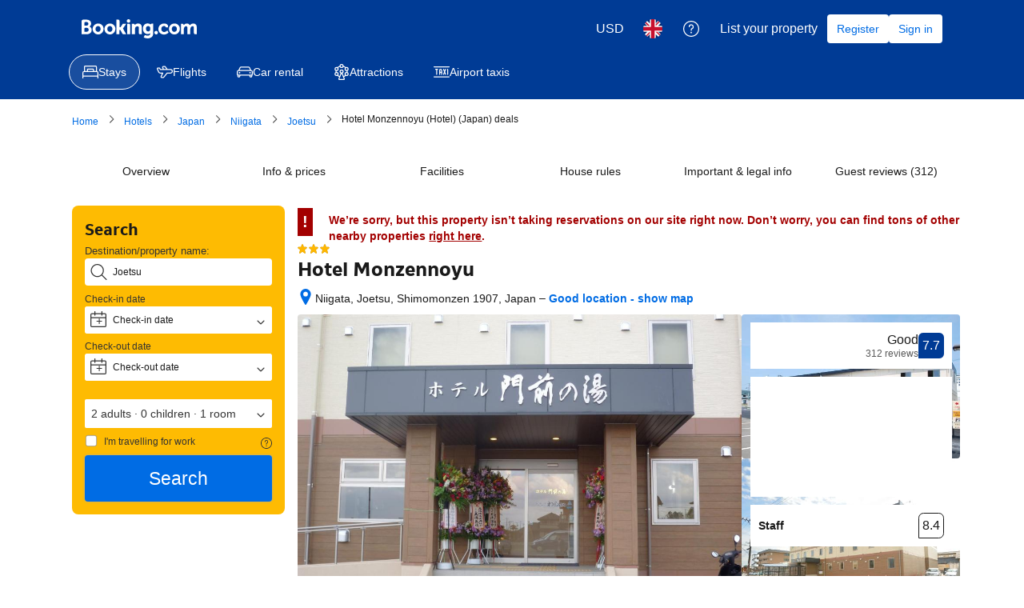

--- FILE ---
content_type: text/html; charset=UTF-8
request_url: https://www.booking.com/hotel/jp/hotel-monzennoyu.en-gb.html?aid=1502034&label=joetsu-myoko-accommodation
body_size: 1820
content:
<!DOCTYPE html>
<html lang="en">
<head>
    <meta charset="utf-8">
    <meta name="viewport" content="width=device-width, initial-scale=1">
    <title></title>
    <style>
        body {
            font-family: "Arial";
        }
    </style>
    <script type="text/javascript">
    window.awsWafCookieDomainList = ['booking.com'];
    window.gokuProps = {
"key":"AQIDAHjcYu/GjX+QlghicBgQ/7bFaQZ+m5FKCMDnO+vTbNg96AE+3PIzueJzgNQj9+QMRk5nAAAAfjB8BgkqhkiG9w0BBwagbzBtAgEAMGgGCSqGSIb3DQEHATAeBglghkgBZQMEAS4wEQQMJn6mAT/20mJKwxseAgEQgDuDUDB6mgzM+zHUHJS6wDTPB3Q2ncFvF8q4Hr7xqRmkaxf5g97EpA2B240DyFHO3P+dA7cbgp7Go/jL2Q==",
          "iv":"D5497wB/3gAACoby",
          "context":"yeCyCCW1TU0o7NU7esBjnugJkDRMSZ70NMpR2dvbcjGtbm1mDauTz9CoFNUtflW65HBtribyCcvYcdO82xBvjX/coVZRo1tCqswCA4/WF74Ym6bJ+4OOh3XAr6gtd0RBHRTZcFgTMIsaSh61m14qEjrcJMO+3MWSD0gUNtYuPfpn6Wv1s2LjpeZU4CCsx83q11qUsULAYqn+Dt5HzqWNCkTyN2bHFVdbjPvvsaXryjVr85AzYE5OSPWdw/5aXd6X+nSycOmicJN9IJyiJNNkf5PFUVOgYymmyOjY0aHAL/ixA27qSIenqftWYxkG6ycvIbEK3z4jd+/hmzbB43EKctaEDhfpEf+rRpvj7tLZ5T7gtcR79fWd+A=="
};
    </script>
    <script src="https://d8c14d4960ca.337f8b16.us-east-2.token.awswaf.com/d8c14d4960ca/a18a4859af9c/f81f84a03d17/challenge.js"></script>
</head>
<body>
    <div id="challenge-container"></div>
    <script type="text/javascript">
        AwsWafIntegration.saveReferrer();
        AwsWafIntegration.checkForceRefresh().then((forceRefresh) => {
            if (forceRefresh) {
                AwsWafIntegration.forceRefreshToken().then(() => {
                    window.location.reload(true);
                });
            } else {
                AwsWafIntegration.getToken().then(() => {
                    window.location.reload(true);
                });
            }
        });
    </script>
    <noscript>
        <h1>JavaScript is disabled</h1>
        In order to continue, we need to verify that you're not a robot.
        This requires JavaScript. Enable JavaScript and then reload the page.
    </noscript>
</body>
</html>